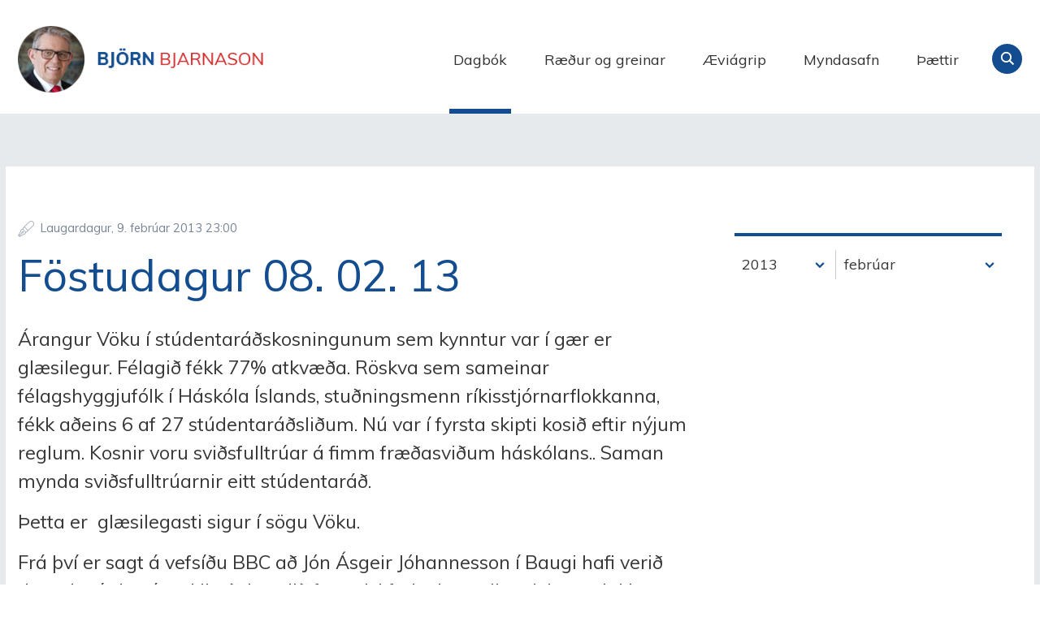

--- FILE ---
content_type: text/html;charset=UTF-8
request_url: https://www.bjorn.is/dagbok/nr/6626
body_size: 7644
content:

<!DOCTYPE html>
<!-- eplica-no-index -->
<!--[if lt IE 9]><html class="msie" xmlns="http://www.w3.org/1999/xhtml" lang="is"><![endif]--><!--[if gte IE 9]><!-->
<html xmlns="http://www.w3.org/1999/xhtml" lang="is"><!--<![endif]-->
<head>
  <meta charset="utf-8" />
  <meta name="generator" content="Eplica CMS - www.eplica.is" />
  <meta name="HandheldFriendly" content="true" />
  <meta name="viewport" content="width=device-width, initial-scale=1.0" />
  <meta name="format-detection" content="telephone=no">
  <title>Föstudagur 08. 02. 13 | Dagbók | Björn Bjarnason - bjorn.is</title>

  <meta property="og:site_name" content="Björn Bjarnason - bjorn.is" />
  
  <link rel="shortcut icon" href="/skin/v1/i/fav.png" />
  
  <link rel="canonical" href="https://www.bjorn.is/dagbok/nr/6626" />
  <script>if(self!=top){var ö=document.documentElement;ö.style.display='none !important';try{top.location.replace(location)}catch(e){setTimeout(function(){ö.innerHTML=''},500)}}</script>
  
  
  <meta name="X-UserstyleURL" content="https://eplica-cdn.is/userstyles/2/?hlogo=100&amp;siteid=foo.is" />
<!--[if (lt IE 9)&(!IEMobile) ]><link href="/skin/v1/main-oldie.css?v1.1" rel="stylesheet" /><![endif]--><!--[if gte IE 9]><!-->
  <link href="/skin/v1/main.css?v1.1" rel="stylesheet" /><!--<![endif]-->

  

<!--  ~~~~~~~~~~~~~~~~~~~~~~~~~~~~~
      Eplica web management system
      Eplica 3 : (4 @ f2affd8)
      Tags [release/4.8.1]
      Project Version (master@44d46af)
      License Eplica ISP hosted solution
      eplica2.hugsmidjan.is::tomcat-prod4
      ~~~~~~~~~~~~~~~~~~~~~~~~~~~~~
      Hugsmiðjan ehf.
      Tel. +354 550-0900
      info@eplica.is
      www.eplica.is
      ~~~~~~~~~~~~~~~~~~~~~~~~~~~~~  -->

  
  
 
<!-- begin og: tags -->
  <meta property="og:type" content="website" />
  <meta property="og:title" content="F&ouml;studagur 08. 02. 13" />
  <meta property="og:description" content="&Aacute;rangur V&ouml;ku &iacute; st&uacute;dentar&aacute;&eth;skosningunum sem kynntur var &iacute; g&aelig;r er gl&aelig;silegur. F&eacute;lagi&eth; f&eacute;kk 77% atkv&aelig;&eth;a. R&ouml;skva sem sameinar f&eacute;lagshyggjuf&oacute;lk &iacute; H&aacute;sk&oacute;la &Iacute;slands, stu&eth;ningsmenn r&iacute;kisstj&oacute;rnarflokkanna, f&eacute;kk a&eth;eins 6 af 27 st&uacute;dentar&aacute;&eth;sli&eth;um. N&uacute; var &iacute; fyrsta skipti kosi&eth; eftir n&yacute;jum reglum. Kosnir voru svi&eth;sfulltr&uacute;ar &aacute; fimm fr&aelig;&eth;asvi&eth;um h&aacute;sk&oacute;lans.. Saman mynda svi&eth;sfulltr&uacute;arnir eitt st&uacute;dentar&aacute;&eth;. &THORN;etta er &nbsp;gl&aelig;silegasti sigur &iacute; s&ouml;gu V&ouml;ku. Fr&aacute; &thorn;v&iacute; er sagt &aacute; vefs&iacute;&eth;u BBC a&eth; J&oacute;n &Aacute;sgeir J&oacute;hannesson &iacute; Baugi hafi veri&eth; d&aelig;mdur &iacute; eins &aacute;rs skilor&eth;sbundi&eth; fangelsi fyrir skattsvik auk &thorn;ess eigi hann a&eth; grei&eth;a 62 millj&oacute;nir kr&oacute;na &iacute; sekt. Vitna&eth; er &iacute; J&oacute;n &Aacute;sgeir sem segir a&eth; sektin s&eacute; &bdquo;peanuts&ldquo; mi&eth;a&eth; vi&eth; kostna&eth;inn vi&eth; stofna til m&aacute;lsins. BBC segir fr&aacute; fyrirt&aelig;kjum &aacute; Bretlandi &thorn;ar sem J&oacute;n &Aacute;sgeir hafi &aacute;tt hlut &aacute;&eth;ur en hin hnattr&aelig;na fj&aacute;rm&aacute;lakreppa h&oacute;fst. &THORN;ess er geti&eth; a&eth; Krist&iacute;n J&oacute;hannesd&oacute;ttir, systir J&oacute;ns &Aacute;sgeirs, og Tryggvi J&oacute;nsson, fyrrverandi samstarfsma&eth;ur &thorn;eirra, hafi einnig veri&eth; fundin sek. Baugur hafi l&yacute;st sig gjald&thorn;rota &aacute;ri&eth; 2009 og &thorn;&aacute; hafi hann skulda&eth; 1 milljar&eth; punda (200 milljar&eth;a ISK). Yfirl&yacute;singin sem J&oacute;n &Aacute;sgeir birti eftir a&eth; d&oacute;mur h&aelig;star&eacute;ttar f&eacute;ll fimmtudaginn 7. febr&uacute;ar er enn eitt d&aelig;mi&eth; um hroka hans &iacute; gar&eth; &thorn;eirra sem hann telur a&eth; geri &aacute; sinn hlut. Hann leggur &aacute; sig kr&oacute;k til a&eth; r&aacute;&eth;ast &aacute; mig eins og vandi hans er &thorn;egar &thorn;essi m&aacute;l hans eru &aacute; d&ouml;finni. J&oacute;n &Aacute;sgeir &aelig;tlar fara me&eth; m&aacute;l&iacute;&eth; fyrir mannr&eacute;ttindad&oacute;ms&oacute;linn &iacute; Strassborg. &Aacute; s&iacute;num t&iacute;ma k&aelig;r&eth;i hann ni&eth;urst&ouml;&eth;una &iacute; sakam&aacute;linu gegn s&eacute;r til Strassborgar. D&oacute;marar t&ouml;ldu m&aacute;li&eth; ekki eiga heima hj&aacute; d&oacute;mst&oacute;lnum. &THORN;&aacute; var k&aelig;ran me&eth;al annars reist &aacute; &thorn;v&iacute; a&eth; um p&oacute;lit&iacute;sk m&aacute;laferli v&aelig;ri a&eth; r&aelig;&eth;a og v&iacute;sa&eth; til or&eth;a sem &eacute;g haf&eth;i l&aacute;ti&eth; fara &thorn;v&iacute; til sta&eth;festingar. &nbsp;" />
  <meta name="twitter:title" content="F&ouml;studagur 08. 02. 13" />
  <meta name="twitter:description" content="&Aacute;rangur V&ouml;ku &iacute; st&uacute;dentar&aacute;&eth;skosningunum sem kynntur var &iacute; g&aelig;r er gl&aelig;silegur. F&eacute;lagi&eth; f&eacute;kk 77% atkv&aelig;&eth;a. R&ouml;skva sem sameinar f&eacute;lagshyggjuf&oacute;lk &iacute; H&aacute;sk&oacute;la &Iacute;slands, stu&eth;ningsmenn r&iacute;kisstj&oacute;rnarflokkanna, f&eacute;kk a&eth;eins 6 af 27 st&uacute;dentar&aacute;&eth;sli&eth;um. N&uacute; var &iacute; fyrsta skipti kosi&eth; eftir n&yacute;jum reglum. Kosnir voru svi&eth;sfulltr&uacute;ar &aacute; fimm fr&aelig;&eth;asvi&eth;um h&aacute;sk&oacute;lans.. Saman mynda svi&eth;sfulltr&uacute;arnir eitt st&uacute;dentar&aacute;&eth;. &THORN;etta er &nbsp;gl&aelig;silegasti sigur &iacute; s&ouml;gu V&ouml;ku. Fr&aacute; &thorn;v&iacute; er sagt &aacute; vefs&iacute;&eth;u BBC a&eth; J&oacute;n &Aacute;sgeir J&oacute;hannesson &iacute; Baugi hafi veri&eth; d&aelig;mdur &iacute; eins &aacute;rs skilor&eth;sbundi&eth; fangelsi fyrir skattsvik auk &thorn;ess eigi hann a&eth; grei&eth;a 62 millj&oacute;nir kr&oacute;na &iacute; sekt. Vitna&eth; er &iacute; J&oacute;n &Aacute;sgeir sem segir a&eth; sektin s&eacute; &bdquo;peanuts&ldquo; mi&eth;a&eth; vi&eth; kostna&eth;inn vi&eth; stofna til m&aacute;lsins. BBC segir fr&aacute; fyrirt&aelig;kjum &aacute; Bretlandi &thorn;ar sem J&oacute;n &Aacute;sgeir hafi &aacute;tt hlut &aacute;&eth;ur en hin hnattr&aelig;na fj&aacute;rm&aacute;lakreppa h&oacute;fst. &THORN;ess er geti&eth; a&eth; Krist&iacute;n J&oacute;hannesd&oacute;ttir, systir J&oacute;ns &Aacute;sgeirs, og Tryggvi J&oacute;nsson, fyrrverandi samstarfsma&eth;ur &thorn;eirra, hafi einnig veri&eth; fundin sek. Baugur hafi l&yacute;st sig gjald&thorn;rota &aacute;ri&eth; 2009 og &thorn;&aacute; hafi hann skulda&eth; 1 milljar&eth; punda (200 milljar&eth;a ISK). Yfirl&yacute;singin sem J&oacute;n &Aacute;sgeir birti eftir a&eth; d&oacute;mur h&aelig;star&eacute;ttar f&eacute;ll fimmtudaginn 7. febr&uacute;ar er enn eitt d&aelig;mi&eth; um hroka hans &iacute; gar&eth; &thorn;eirra sem hann telur a&eth; geri &aacute; sinn hlut. Hann leggur &aacute; sig kr&oacute;k til a&eth; r&aacute;&eth;ast &aacute; mig eins og vandi hans er &thorn;egar &thorn;essi m&aacute;l hans eru &aacute; d&ouml;finni. J&oacute;n &Aacute;sgeir &aelig;tlar fara me&eth; m&aacute;l&iacute;&eth; fyrir mannr&eacute;ttindad&oacute;ms&oacute;linn &iacute; Strassborg. &Aacute; s&iacute;num t&iacute;ma k&aelig;r&eth;i hann ni&eth;urst&ouml;&eth;una &iacute; sakam&aacute;linu gegn s&eacute;r til Strassborgar. D&oacute;marar t&ouml;ldu m&aacute;li&eth; ekki eiga heima hj&aacute; d&oacute;mst&oacute;lnum. &THORN;&aacute; var k&aelig;ran me&eth;al annars reist &aacute; &thorn;v&iacute; a&eth; um p&oacute;lit&iacute;sk m&aacute;laferli v&aelig;ri a&eth; r&aelig;&eth;a og v&iacute;sa&eth; til or&eth;a sem &eacute;g haf&eth;i l&aacute;ti&eth; fara &thorn;v&iacute; til sta&eth;festingar. &nbsp;" />
<meta name="twitter:card" content="summary_large_image" />
  <meta property="og:image" content="http://bjorn.is/media/skjalasafn/myndaalbum/stor/bjornavigrip.jpg" />
  <meta name="twitter:image" content="http://bjorn.is/media/skjalasafn/myndaalbum/stor/bjornavigrip.jpg" />
<!-- end og: tags -->


  <!--[if lt IE 9]><script id="shiv" src="//html5shiv.googlecode.com/svn/trunk/html5.js"></script><![endif]-->  <script>(function(f,u,c,i,t){ u[c]+=' _ '+f;setTimeout(function(r,e,m,v){r=f.split(i);e=0;v=u[c]+i;while(m=r[e++]){v=v.replace(i+m+i,i)}(u[c]+i)!==v&&(u[c]=v)},8000);t=document.createElement('input');if('placeholder' in t){u[c]+=' supports-placeholders';}})('beforejsinit',document.getElementsByTagName('html')[0],'className',' ');</script>
  <script src='https://eplica-cdn.is/req/jqreq.js'></script>
  <script src='/skin/v1/SITE.js'></script>

  
</head>
<!-- /eplica-no-index -->
<body class=" twocol">

<div class="pghead" id="pghead">
<div class="wrap">

  
<!-- eplica-no-index -->
<div class="brand" role="banner"><a href="/" title="Björn Bjarnason - bjorn.is - forsíða"
    >Björn Bjarnason - bjorn.is</a></div>
<div class="skiplink"><p><a href='#pgnav' title='Valmynd'>Valmynd</a></p><hr /></div>
<!-- /eplica-no-index -->



  
</div>
</div>


<div class="pgwrap">
  

  <div class="pginner">
    
<div role="main" class="pgmain">
<div class="wrap">
    
        








<!-- eplica-search-index-fields
     SearchType=Article
     title=Föstudagur 08. 02. 13
     articlepublisheddate=1360450800000
     articlechangeddate=1360454400000
     ArticleType=Grein
     eplica-search-index-fields -->



<!-- eplica-contentid 1-6626-MainContent -->
<div class="article box dagbok noshare shareme" data-aid="6626">
  
  <div class="boxbody">
    



    


    


    

    
<!-- eplica-no-index -->
     <p class="meta">
      
      
        <span class='date'>9.2.2013</span>
        <span class='time'>23:00</span>
      
      
      
     </p>
<!-- /eplica-no-index -->
    

  
    <h1>Föstudagur 08. 02. 13</h1>
    
  

  

  
      <div class='summary'><p>Árangur Vöku í stúdentaráðskosningunum sem kynntur var í gær er glæsilegur. Félagið fékk 77% atkvæða. Röskva sem sameinar félagshyggjufólk í Háskóla Íslands, stuðningsmenn ríkisstjórnarflokkanna, fékk aðeins 6 af 27 stúdentaráðsliðum. Nú var í fyrsta skipti kosið eftir nýjum reglum. Kosnir voru sviðsfulltrúar á fimm fræðasviðum háskólans.. Saman mynda sviðsfulltrúarnir eitt stúdentaráð.</p>

<p>Þetta er &#160;glæsilegasti sigur í sögu Vöku.</p>

<p>Frá því er sagt á vefsíðu BBC að Jón Ásgeir Jóhannesson í Baugi hafi verið dæmdur í eins árs skilorðsbundið fangelsi fyrir skattsvik auk þess eigi hann að greiða 62 milljónir króna í sekt. Vitnað er í Jón Ásgeir sem segir að sektin sé „peanuts“ miðað við kostnaðinn við stofna til málsins. BBC segir frá fyrirtækjum á Bretlandi þar sem Jón Ásgeir hafi átt hlut áður en hin hnattræna fjármálakreppa hófst.</p>

<p>Þess er getið að Kristín Jóhannesdóttir, systir Jóns Ásgeirs, og Tryggvi Jónsson, fyrrverandi samstarfsmaður þeirra, hafi einnig verið fundin sek. Baugur hafi lýst sig gjaldþrota árið 2009 og þá hafi hann skuldað 1 milljarð punda (200 milljarða ISK).</p>

<p>Yfirlýsingin sem Jón Ásgeir birti eftir að dómur hæstaréttar féll fimmtudaginn 7. febrúar er enn eitt dæmið um hroka hans í garð þeirra sem hann telur að geri á sinn hlut. Hann leggur á sig krók til að ráðast á mig eins og vandi hans er þegar þessi mál hans eru á döfinni.</p>

<p>Jón Ásgeir ætlar fara með málíð fyrir mannréttindadómsólinn í Strassborg. Á sínum tíma kærði hann niðurstöðuna í sakamálinu gegn sér til Strassborgar. Dómarar töldu málið ekki eiga heima hjá dómstólnum. Þá var kæran meðal annars reist á því að um pólitísk málaferli væri að ræða og vísað til orða sem ég hafði látið fara því til staðfestingar.</p>

<p>&#160;</p></div>

    


    
    


    





















  </div>
</div>

<hr class="stream" />


        
    
    </div>
</div>

    
<div class="pgextra2" id="pgnav">

    
        <!-- eplica-no-index -->
              <div class="mnav"
                 role="navigation"
                 aria-labelledby="menu27360472"
              >
                <h2 class="boxhead" id="menu27360472">Forsíða</h2>
                <div class="boxbody">
                    <ul class="level1"
                      ><li class="cat1 current"><a href="/dagbok/" class="cat1">Dagbók</a
                    ></li
                      ><li class="cat2"><a href="/greinar/" class="cat2">Ræður og greinar</a
                    ></li
                      ><li class="cat3"><a href="/aeviagrip/" class="cat3">Æviágrip</a
                    ></li
                      ><li class="cat4"><a href="/myndasafn/" class="cat4">Myndasafn</a
                    ></li
                      ><li class="videos"><a href="/thaettir/" class="cat6">Þættir</a
                    ></li
                      ><li class="nonav"><a href="/pistlar/" class="cat7">Pistlar</a
                    ></li
                      ><li class="nonav last"><a href="/um-vefinn/" class="cat8">Um vefinn</a
                    ></li
                 ></ul>
             
                </div>
              </div>
              <hr class="stream" />
        
      <!-- /eplica-no-index -->
  


        
    
        



 <!-- eplica-no-index -->
<div class="yearindex box">
  <H2 class="boxhead">Dagbók</H2>
  <div class="boxbody">
  <ul>
    <li>
    <h3><a  href="/dagbok/2026">2026</a></h3><p>
<a  href="/dagbok/2026/01" title="janúar 2026">janúar</a></p><li><h3><a  href="/dagbok/2025">2025</a></h3><p><a  href="/dagbok/2025/01" title="janúar 2025">janúar</a><span>,</span> <a  href="/dagbok/2025/02" title="febrúar 2025">febrúar</a><span>,</span> <a  href="/dagbok/2025/03" title="mars 2025">mars</a><span>,</span> <a  href="/dagbok/2025/04" title="apríl 2025">apríl</a><span>,</span> <a  href="/dagbok/2025/05" title="maí 2025">maí</a><span>,</span> <a  href="/dagbok/2025/06" title="júní 2025">júní</a><span>,</span> <a  href="/dagbok/2025/07" title="júlí 2025">júlí</a><span>,</span> <a  href="/dagbok/2025/08" title="ágúst 2025">ágúst</a><span>,</span> <a  href="/dagbok/2025/09" title="september 2025">september</a><span>,</span> <a  href="/dagbok/2025/10" title="október 2025">október</a><span>,</span> <a  href="/dagbok/2025/11" title="nóvember 2025">nóvember</a><span>,</span> <a  href="/dagbok/2025/12" title="desember 2025">desember</a></p><li><h3><a  href="/dagbok/2024">2024</a></h3><p><a  href="/dagbok/2024/01" title="janúar 2024">janúar</a><span>,</span> <a  href="/dagbok/2024/02" title="febrúar 2024">febrúar</a><span>,</span> <a  href="/dagbok/2024/03" title="mars 2024">mars</a><span>,</span> <a  href="/dagbok/2024/04" title="apríl 2024">apríl</a><span>,</span> <a  href="/dagbok/2024/05" title="maí 2024">maí</a><span>,</span> <a  href="/dagbok/2024/06" title="júní 2024">júní</a><span>,</span> <a  href="/dagbok/2024/07" title="júlí 2024">júlí</a><span>,</span> <a  href="/dagbok/2024/08" title="ágúst 2024">ágúst</a><span>,</span> <a  href="/dagbok/2024/09" title="september 2024">september</a><span>,</span> <a  href="/dagbok/2024/10" title="október 2024">október</a><span>,</span> <a  href="/dagbok/2024/11" title="nóvember 2024">nóvember</a><span>,</span> <a  href="/dagbok/2024/12" title="desember 2024">desember</a></p><li><h3><a  href="/dagbok/2023">2023</a></h3><p><a  href="/dagbok/2023/01" title="janúar 2023">janúar</a><span>,</span> <a  href="/dagbok/2023/02" title="febrúar 2023">febrúar</a><span>,</span> <a  href="/dagbok/2023/03" title="mars 2023">mars</a><span>,</span> <a  href="/dagbok/2023/04" title="apríl 2023">apríl</a><span>,</span> <a  href="/dagbok/2023/05" title="maí 2023">maí</a><span>,</span> <a  href="/dagbok/2023/06" title="júní 2023">júní</a><span>,</span> <a  href="/dagbok/2023/07" title="júlí 2023">júlí</a><span>,</span> <a  href="/dagbok/2023/08" title="ágúst 2023">ágúst</a><span>,</span> <a  href="/dagbok/2023/09" title="september 2023">september</a><span>,</span> <a  href="/dagbok/2023/10" title="október 2023">október</a><span>,</span> <a  href="/dagbok/2023/11" title="nóvember 2023">nóvember</a><span>,</span> <a  href="/dagbok/2023/12" title="desember 2023">desember</a></p><li><h3><a  href="/dagbok/2022">2022</a></h3><p><a  href="/dagbok/2022/01" title="janúar 2022">janúar</a><span>,</span> <a  href="/dagbok/2022/02" title="febrúar 2022">febrúar</a><span>,</span> <a  href="/dagbok/2022/03" title="mars 2022">mars</a><span>,</span> <a  href="/dagbok/2022/04" title="apríl 2022">apríl</a><span>,</span> <a  href="/dagbok/2022/05" title="maí 2022">maí</a><span>,</span> <a  href="/dagbok/2022/06" title="júní 2022">júní</a><span>,</span> <a  href="/dagbok/2022/07" title="júlí 2022">júlí</a><span>,</span> <a  href="/dagbok/2022/08" title="ágúst 2022">ágúst</a><span>,</span> <a  href="/dagbok/2022/09" title="september 2022">september</a><span>,</span> <a  href="/dagbok/2022/10" title="október 2022">október</a><span>,</span> <a  href="/dagbok/2022/11" title="nóvember 2022">nóvember</a><span>,</span> <a  href="/dagbok/2022/12" title="desember 2022">desember</a></p><li><h3><a  href="/dagbok/2021">2021</a></h3><p><a  href="/dagbok/2021/01" title="janúar 2021">janúar</a><span>,</span> <a  href="/dagbok/2021/02" title="febrúar 2021">febrúar</a><span>,</span> <a  href="/dagbok/2021/03" title="mars 2021">mars</a><span>,</span> <a  href="/dagbok/2021/04" title="apríl 2021">apríl</a><span>,</span> <a  href="/dagbok/2021/05" title="maí 2021">maí</a><span>,</span> <a  href="/dagbok/2021/06" title="júní 2021">júní</a><span>,</span> <a  href="/dagbok/2021/07" title="júlí 2021">júlí</a><span>,</span> <a  href="/dagbok/2021/08" title="ágúst 2021">ágúst</a><span>,</span> <a  href="/dagbok/2021/09" title="september 2021">september</a><span>,</span> <a  href="/dagbok/2021/10" title="október 2021">október</a><span>,</span> <a  href="/dagbok/2021/11" title="nóvember 2021">nóvember</a><span>,</span> <a  href="/dagbok/2021/12" title="desember 2021">desember</a></p><li><h3><a  href="/dagbok/2020">2020</a></h3><p><a  href="/dagbok/2020/01" title="janúar 2020">janúar</a><span>,</span> <a  href="/dagbok/2020/02" title="febrúar 2020">febrúar</a><span>,</span> <a  href="/dagbok/2020/03" title="mars 2020">mars</a><span>,</span> <a  href="/dagbok/2020/04" title="apríl 2020">apríl</a><span>,</span> <a  href="/dagbok/2020/05" title="maí 2020">maí</a><span>,</span> <a  href="/dagbok/2020/06" title="júní 2020">júní</a><span>,</span> <a  href="/dagbok/2020/07" title="júlí 2020">júlí</a><span>,</span> <a  href="/dagbok/2020/08" title="ágúst 2020">ágúst</a><span>,</span> <a  href="/dagbok/2020/09" title="september 2020">september</a><span>,</span> <a  href="/dagbok/2020/10" title="október 2020">október</a><span>,</span> <a  href="/dagbok/2020/11" title="nóvember 2020">nóvember</a><span>,</span> <a  href="/dagbok/2020/12" title="desember 2020">desember</a></p><li><h3><a  href="/dagbok/2019">2019</a></h3><p><a  href="/dagbok/2019/01" title="janúar 2019">janúar</a><span>,</span> <a  href="/dagbok/2019/02" title="febrúar 2019">febrúar</a><span>,</span> <a  href="/dagbok/2019/03" title="mars 2019">mars</a><span>,</span> <a  href="/dagbok/2019/04" title="apríl 2019">apríl</a><span>,</span> <a  href="/dagbok/2019/05" title="maí 2019">maí</a><span>,</span> <a  href="/dagbok/2019/06" title="júní 2019">júní</a><span>,</span> <a  href="/dagbok/2019/07" title="júlí 2019">júlí</a><span>,</span> <a  href="/dagbok/2019/08" title="ágúst 2019">ágúst</a><span>,</span> <a  href="/dagbok/2019/09" title="september 2019">september</a><span>,</span> <a  href="/dagbok/2019/10" title="október 2019">október</a><span>,</span> <a  href="/dagbok/2019/11" title="nóvember 2019">nóvember</a><span>,</span> <a  href="/dagbok/2019/12" title="desember 2019">desember</a></p><li><h3><a  href="/dagbok/2018">2018</a></h3><p><a  href="/dagbok/2018/01" title="janúar 2018">janúar</a><span>,</span> <a  href="/dagbok/2018/02" title="febrúar 2018">febrúar</a><span>,</span> <a  href="/dagbok/2018/03" title="mars 2018">mars</a><span>,</span> <a  href="/dagbok/2018/04" title="apríl 2018">apríl</a><span>,</span> <a  href="/dagbok/2018/05" title="maí 2018">maí</a><span>,</span> <a  href="/dagbok/2018/06" title="júní 2018">júní</a><span>,</span> <a  href="/dagbok/2018/07" title="júlí 2018">júlí</a><span>,</span> <a  href="/dagbok/2018/08" title="ágúst 2018">ágúst</a><span>,</span> <a  href="/dagbok/2018/09" title="september 2018">september</a><span>,</span> <a  href="/dagbok/2018/10" title="október 2018">október</a><span>,</span> <a  href="/dagbok/2018/11" title="nóvember 2018">nóvember</a><span>,</span> <a  href="/dagbok/2018/12" title="desember 2018">desember</a></p><li><h3><a  href="/dagbok/2017">2017</a></h3><p><a  href="/dagbok/2017/01" title="janúar 2017">janúar</a><span>,</span> <a  href="/dagbok/2017/02" title="febrúar 2017">febrúar</a><span>,</span> <a  href="/dagbok/2017/03" title="mars 2017">mars</a><span>,</span> <a  href="/dagbok/2017/04" title="apríl 2017">apríl</a><span>,</span> <a  href="/dagbok/2017/05" title="maí 2017">maí</a><span>,</span> <a  href="/dagbok/2017/06" title="júní 2017">júní</a><span>,</span> <a  href="/dagbok/2017/07" title="júlí 2017">júlí</a><span>,</span> <a  href="/dagbok/2017/08" title="ágúst 2017">ágúst</a><span>,</span> <a  href="/dagbok/2017/09" title="september 2017">september</a><span>,</span> <a  href="/dagbok/2017/10" title="október 2017">október</a><span>,</span> <a  href="/dagbok/2017/11" title="nóvember 2017">nóvember</a><span>,</span> <a  href="/dagbok/2017/12" title="desember 2017">desember</a></p><li><h3><a  href="/dagbok/2016">2016</a></h3><p><a  href="/dagbok/2016/01" title="janúar 2016">janúar</a><span>,</span> <a  href="/dagbok/2016/02" title="febrúar 2016">febrúar</a><span>,</span> <a  href="/dagbok/2016/03" title="mars 2016">mars</a><span>,</span> <a  href="/dagbok/2016/04" title="apríl 2016">apríl</a><span>,</span> <a  href="/dagbok/2016/05" title="maí 2016">maí</a><span>,</span> <a  href="/dagbok/2016/06" title="júní 2016">júní</a><span>,</span> <a  href="/dagbok/2016/07" title="júlí 2016">júlí</a><span>,</span> <a  href="/dagbok/2016/08" title="ágúst 2016">ágúst</a><span>,</span> <a  href="/dagbok/2016/09" title="september 2016">september</a><span>,</span> <a  href="/dagbok/2016/10" title="október 2016">október</a><span>,</span> <a  href="/dagbok/2016/11" title="nóvember 2016">nóvember</a><span>,</span> <a  href="/dagbok/2016/12" title="desember 2016">desember</a></p><li><h3><a  href="/dagbok/2015">2015</a></h3><p><a  href="/dagbok/2015/01" title="janúar 2015">janúar</a><span>,</span> <a  href="/dagbok/2015/02" title="febrúar 2015">febrúar</a><span>,</span> <a  href="/dagbok/2015/03" title="mars 2015">mars</a><span>,</span> <a  href="/dagbok/2015/04" title="apríl 2015">apríl</a><span>,</span> <a  href="/dagbok/2015/05" title="maí 2015">maí</a><span>,</span> <a  href="/dagbok/2015/06" title="júní 2015">júní</a><span>,</span> <a  href="/dagbok/2015/07" title="júlí 2015">júlí</a><span>,</span> <a  href="/dagbok/2015/08" title="ágúst 2015">ágúst</a><span>,</span> <a  href="/dagbok/2015/09" title="september 2015">september</a><span>,</span> <a  href="/dagbok/2015/10" title="október 2015">október</a><span>,</span> <a  href="/dagbok/2015/11" title="nóvember 2015">nóvember</a><span>,</span> <a  href="/dagbok/2015/12" title="desember 2015">desember</a></p><li><h3><a  href="/dagbok/2014">2014</a></h3><p><a  href="/dagbok/2014/01" title="janúar 2014">janúar</a><span>,</span> <a  href="/dagbok/2014/02" title="febrúar 2014">febrúar</a><span>,</span> <a  href="/dagbok/2014/03" title="mars 2014">mars</a><span>,</span> <a  href="/dagbok/2014/04" title="apríl 2014">apríl</a><span>,</span> <a  href="/dagbok/2014/05" title="maí 2014">maí</a><span>,</span> <a  href="/dagbok/2014/06" title="júní 2014">júní</a><span>,</span> <a  href="/dagbok/2014/07" title="júlí 2014">júlí</a><span>,</span> <a  href="/dagbok/2014/08" title="ágúst 2014">ágúst</a><span>,</span> <a  href="/dagbok/2014/09" title="september 2014">september</a><span>,</span> <a  href="/dagbok/2014/10" title="október 2014">október</a><span>,</span> <a  href="/dagbok/2014/11" title="nóvember 2014">nóvember</a><span>,</span> <a  href="/dagbok/2014/12" title="desember 2014">desember</a></p><li><h3><a class="current" href="/dagbok/2013">2013</a></h3><p><a  href="/dagbok/2013/01" title="janúar 2013">janúar</a><span>,</span> <a class="current" href="/dagbok/2013/02" title="febrúar 2013">febrúar</a><span>,</span> <a  href="/dagbok/2013/03" title="mars 2013">mars</a><span>,</span> <a  href="/dagbok/2013/04" title="apríl 2013">apríl</a><span>,</span> <a  href="/dagbok/2013/05" title="maí 2013">maí</a><span>,</span> <a  href="/dagbok/2013/06" title="júní 2013">júní</a><span>,</span> <a  href="/dagbok/2013/07" title="júlí 2013">júlí</a><span>,</span> <a  href="/dagbok/2013/08" title="ágúst 2013">ágúst</a><span>,</span> <a  href="/dagbok/2013/09" title="september 2013">september</a><span>,</span> <a  href="/dagbok/2013/10" title="október 2013">október</a><span>,</span> <a  href="/dagbok/2013/11" title="nóvember 2013">nóvember</a><span>,</span> <a  href="/dagbok/2013/12" title="desember 2013">desember</a></p><li><h3><a  href="/dagbok/2012">2012</a></h3><p><a  href="/dagbok/2012/01" title="janúar 2012">janúar</a><span>,</span> <a  href="/dagbok/2012/02" title="febrúar 2012">febrúar</a><span>,</span> <a  href="/dagbok/2012/03" title="mars 2012">mars</a><span>,</span> <a  href="/dagbok/2012/04" title="apríl 2012">apríl</a><span>,</span> <a  href="/dagbok/2012/05" title="maí 2012">maí</a><span>,</span> <a  href="/dagbok/2012/06" title="júní 2012">júní</a><span>,</span> <a  href="/dagbok/2012/07" title="júlí 2012">júlí</a><span>,</span> <a  href="/dagbok/2012/08" title="ágúst 2012">ágúst</a><span>,</span> <a  href="/dagbok/2012/09" title="september 2012">september</a><span>,</span> <a  href="/dagbok/2012/10" title="október 2012">október</a><span>,</span> <a  href="/dagbok/2012/11" title="nóvember 2012">nóvember</a><span>,</span> <a  href="/dagbok/2012/12" title="desember 2012">desember</a></p><li><h3><a  href="/dagbok/2011">2011</a></h3><p><a  href="/dagbok/2011/01" title="janúar 2011">janúar</a><span>,</span> <a  href="/dagbok/2011/02" title="febrúar 2011">febrúar</a><span>,</span> <a  href="/dagbok/2011/03" title="mars 2011">mars</a><span>,</span> <a  href="/dagbok/2011/04" title="apríl 2011">apríl</a><span>,</span> <a  href="/dagbok/2011/05" title="maí 2011">maí</a><span>,</span> <a  href="/dagbok/2011/06" title="júní 2011">júní</a><span>,</span> <a  href="/dagbok/2011/07" title="júlí 2011">júlí</a><span>,</span> <a  href="/dagbok/2011/08" title="ágúst 2011">ágúst</a><span>,</span> <a  href="/dagbok/2011/09" title="september 2011">september</a><span>,</span> <a  href="/dagbok/2011/10" title="október 2011">október</a><span>,</span> <a  href="/dagbok/2011/11" title="nóvember 2011">nóvember</a><span>,</span> <a  href="/dagbok/2011/12" title="desember 2011">desember</a></p><li><h3><a  href="/dagbok/2010">2010</a></h3><p><a  href="/dagbok/2010/01" title="janúar 2010">janúar</a><span>,</span> <a  href="/dagbok/2010/02" title="febrúar 2010">febrúar</a><span>,</span> <a  href="/dagbok/2010/03" title="mars 2010">mars</a><span>,</span> <a  href="/dagbok/2010/04" title="apríl 2010">apríl</a><span>,</span> <a  href="/dagbok/2010/05" title="maí 2010">maí</a><span>,</span> <a  href="/dagbok/2010/06" title="júní 2010">júní</a><span>,</span> <a  href="/dagbok/2010/07" title="júlí 2010">júlí</a><span>,</span> <a  href="/dagbok/2010/08" title="ágúst 2010">ágúst</a><span>,</span> <a  href="/dagbok/2010/09" title="september 2010">september</a><span>,</span> <a  href="/dagbok/2010/10" title="október 2010">október</a><span>,</span> <a  href="/dagbok/2010/11" title="nóvember 2010">nóvember</a><span>,</span> <a  href="/dagbok/2010/12" title="desember 2010">desember</a></p><li><h3><a  href="/dagbok/2009">2009</a></h3><p><a  href="/dagbok/2009/01" title="janúar 2009">janúar</a><span>,</span> <a  href="/dagbok/2009/02" title="febrúar 2009">febrúar</a><span>,</span> <a  href="/dagbok/2009/03" title="mars 2009">mars</a><span>,</span> <a  href="/dagbok/2009/04" title="apríl 2009">apríl</a><span>,</span> <a  href="/dagbok/2009/05" title="maí 2009">maí</a><span>,</span> <a  href="/dagbok/2009/06" title="júní 2009">júní</a><span>,</span> <a  href="/dagbok/2009/07" title="júlí 2009">júlí</a><span>,</span> <a  href="/dagbok/2009/08" title="ágúst 2009">ágúst</a><span>,</span> <a  href="/dagbok/2009/09" title="september 2009">september</a><span>,</span> <a  href="/dagbok/2009/10" title="október 2009">október</a><span>,</span> <a  href="/dagbok/2009/11" title="nóvember 2009">nóvember</a><span>,</span> <a  href="/dagbok/2009/12" title="desember 2009">desember</a></p><li><h3><a  href="/dagbok/2008">2008</a></h3><p><a  href="/dagbok/2008/01" title="janúar 2008">janúar</a><span>,</span> <a  href="/dagbok/2008/02" title="febrúar 2008">febrúar</a><span>,</span> <a  href="/dagbok/2008/03" title="mars 2008">mars</a><span>,</span> <a  href="/dagbok/2008/04" title="apríl 2008">apríl</a><span>,</span> <a  href="/dagbok/2008/05" title="maí 2008">maí</a><span>,</span> <a  href="/dagbok/2008/06" title="júní 2008">júní</a><span>,</span> <a  href="/dagbok/2008/07" title="júlí 2008">júlí</a><span>,</span> <a  href="/dagbok/2008/08" title="ágúst 2008">ágúst</a><span>,</span> <a  href="/dagbok/2008/09" title="september 2008">september</a><span>,</span> <a  href="/dagbok/2008/10" title="október 2008">október</a><span>,</span> <a  href="/dagbok/2008/11" title="nóvember 2008">nóvember</a><span>,</span> <a  href="/dagbok/2008/12" title="desember 2008">desember</a></p><li><h3><a  href="/dagbok/2007">2007</a></h3><p><a  href="/dagbok/2007/01" title="janúar 2007">janúar</a><span>,</span> <a  href="/dagbok/2007/02" title="febrúar 2007">febrúar</a><span>,</span> <a  href="/dagbok/2007/03" title="mars 2007">mars</a><span>,</span> <a  href="/dagbok/2007/04" title="apríl 2007">apríl</a><span>,</span> <a  href="/dagbok/2007/05" title="maí 2007">maí</a><span>,</span> <a  href="/dagbok/2007/06" title="júní 2007">júní</a><span>,</span> <a  href="/dagbok/2007/07" title="júlí 2007">júlí</a><span>,</span> <a  href="/dagbok/2007/08" title="ágúst 2007">ágúst</a><span>,</span> <a  href="/dagbok/2007/09" title="september 2007">september</a><span>,</span> <a  href="/dagbok/2007/10" title="október 2007">október</a><span>,</span> <a  href="/dagbok/2007/11" title="nóvember 2007">nóvember</a><span>,</span> <a  href="/dagbok/2007/12" title="desember 2007">desember</a></p><li><h3><a  href="/dagbok/2006">2006</a></h3><p><a  href="/dagbok/2006/01" title="janúar 2006">janúar</a><span>,</span> <a  href="/dagbok/2006/02" title="febrúar 2006">febrúar</a><span>,</span> <a  href="/dagbok/2006/03" title="mars 2006">mars</a><span>,</span> <a  href="/dagbok/2006/04" title="apríl 2006">apríl</a><span>,</span> <a  href="/dagbok/2006/05" title="maí 2006">maí</a><span>,</span> <a  href="/dagbok/2006/06" title="júní 2006">júní</a><span>,</span> <a  href="/dagbok/2006/07" title="júlí 2006">júlí</a><span>,</span> <a  href="/dagbok/2006/08" title="ágúst 2006">ágúst</a><span>,</span> <a  href="/dagbok/2006/09" title="september 2006">september</a><span>,</span> <a  href="/dagbok/2006/10" title="október 2006">október</a><span>,</span> <a  href="/dagbok/2006/11" title="nóvember 2006">nóvember</a><span>,</span> <a  href="/dagbok/2006/12" title="desember 2006">desember</a></p><li><h3><a  href="/dagbok/2005">2005</a></h3><p><a  href="/dagbok/2005/01" title="janúar 2005">janúar</a><span>,</span> <a  href="/dagbok/2005/02" title="febrúar 2005">febrúar</a><span>,</span> <a  href="/dagbok/2005/03" title="mars 2005">mars</a><span>,</span> <a  href="/dagbok/2005/04" title="apríl 2005">apríl</a><span>,</span> <a  href="/dagbok/2005/05" title="maí 2005">maí</a><span>,</span> <a  href="/dagbok/2005/06" title="júní 2005">júní</a><span>,</span> <a  href="/dagbok/2005/07" title="júlí 2005">júlí</a><span>,</span> <a  href="/dagbok/2005/08" title="ágúst 2005">ágúst</a><span>,</span> <a  href="/dagbok/2005/09" title="september 2005">september</a><span>,</span> <a  href="/dagbok/2005/10" title="október 2005">október</a><span>,</span> <a  href="/dagbok/2005/11" title="nóvember 2005">nóvember</a><span>,</span> <a  href="/dagbok/2005/12" title="desember 2005">desember</a></p><li><h3><a  href="/dagbok/2004">2004</a></h3><p><a  href="/dagbok/2004/01" title="janúar 2004">janúar</a><span>,</span> <a  href="/dagbok/2004/02" title="febrúar 2004">febrúar</a><span>,</span> <a  href="/dagbok/2004/03" title="mars 2004">mars</a><span>,</span> <a  href="/dagbok/2004/04" title="apríl 2004">apríl</a><span>,</span> <a  href="/dagbok/2004/05" title="maí 2004">maí</a><span>,</span> <a  href="/dagbok/2004/06" title="júní 2004">júní</a><span>,</span> <a  href="/dagbok/2004/07" title="júlí 2004">júlí</a><span>,</span> <a  href="/dagbok/2004/08" title="ágúst 2004">ágúst</a><span>,</span> <a  href="/dagbok/2004/09" title="september 2004">september</a><span>,</span> <a  href="/dagbok/2004/10" title="október 2004">október</a><span>,</span> <a  href="/dagbok/2004/11" title="nóvember 2004">nóvember</a><span>,</span> <a  href="/dagbok/2004/12" title="desember 2004">desember</a></p><li><h3><a  href="/dagbok/2003">2003</a></h3><p><a  href="/dagbok/2003/01" title="janúar 2003">janúar</a><span>,</span> <a  href="/dagbok/2003/02" title="febrúar 2003">febrúar</a><span>,</span> <a  href="/dagbok/2003/03" title="mars 2003">mars</a><span>,</span> <a  href="/dagbok/2003/04" title="apríl 2003">apríl</a><span>,</span> <a  href="/dagbok/2003/05" title="maí 2003">maí</a><span>,</span> <a  href="/dagbok/2003/06" title="júní 2003">júní</a><span>,</span> <a  href="/dagbok/2003/07" title="júlí 2003">júlí</a><span>,</span> <a  href="/dagbok/2003/08" title="ágúst 2003">ágúst</a><span>,</span> <a  href="/dagbok/2003/09" title="september 2003">september</a><span>,</span> <a  href="/dagbok/2003/10" title="október 2003">október</a><span>,</span> <a  href="/dagbok/2003/11" title="nóvember 2003">nóvember</a><span>,</span> <a  href="/dagbok/2003/12" title="desember 2003">desember</a></p><li><h3><a  href="/dagbok/2002">2002</a></h3><p><a  href="/dagbok/2002/01" title="janúar 2002">janúar</a><span>,</span> <a  href="/dagbok/2002/02" title="febrúar 2002">febrúar</a><span>,</span> <a  href="/dagbok/2002/03" title="mars 2002">mars</a><span>,</span> <a  href="/dagbok/2002/04" title="apríl 2002">apríl</a><span>,</span> <a  href="/dagbok/2002/05" title="maí 2002">maí</a><span>,</span> <a  href="/dagbok/2002/06" title="júní 2002">júní</a><span>,</span> <a  href="/dagbok/2002/07" title="júlí 2002">júlí</a><span>,</span> <a  href="/dagbok/2002/08" title="ágúst 2002">ágúst</a><span>,</span> <a  href="/dagbok/2002/09" title="september 2002">september</a><span>,</span> <a  href="/dagbok/2002/10" title="október 2002">október</a><span>,</span> <a  href="/dagbok/2002/11" title="nóvember 2002">nóvember</a><span>,</span> <a  href="/dagbok/2002/12" title="desember 2002">desember</a></p><li><h3><a  href="/dagbok/2001">2001</a></h3><p><a  href="/dagbok/2001/01" title="janúar 2001">janúar</a><span>,</span> <a  href="/dagbok/2001/02" title="febrúar 2001">febrúar</a><span>,</span> <a  href="/dagbok/2001/03" title="mars 2001">mars</a><span>,</span> <a  href="/dagbok/2001/04" title="apríl 2001">apríl</a><span>,</span> <a  href="/dagbok/2001/05" title="maí 2001">maí</a><span>,</span> <a  href="/dagbok/2001/06" title="júní 2001">júní</a><span>,</span> <a  href="/dagbok/2001/07" title="júlí 2001">júlí</a><span>,</span> <a  href="/dagbok/2001/08" title="ágúst 2001">ágúst</a><span>,</span> <a  href="/dagbok/2001/09" title="september 2001">september</a><span>,</span> <a  href="/dagbok/2001/10" title="október 2001">október</a><span>,</span> <a  href="/dagbok/2001/11" title="nóvember 2001">nóvember</a><span>,</span> <a  href="/dagbok/2001/12" title="desember 2001">desember</a></p><li><h3><a  href="/dagbok/2000">2000</a></h3><p><a  href="/dagbok/2000/01" title="janúar 2000">janúar</a><span>,</span> <a  href="/dagbok/2000/02" title="febrúar 2000">febrúar</a><span>,</span> <a  href="/dagbok/2000/03" title="mars 2000">mars</a><span>,</span> <a  href="/dagbok/2000/04" title="apríl 2000">apríl</a><span>,</span> <a  href="/dagbok/2000/05" title="maí 2000">maí</a><span>,</span> <a  href="/dagbok/2000/06" title="júní 2000">júní</a><span>,</span> <a  href="/dagbok/2000/07" title="júlí 2000">júlí</a><span>,</span> <a  href="/dagbok/2000/08" title="ágúst 2000">ágúst</a><span>,</span> <a  href="/dagbok/2000/09" title="september 2000">september</a><span>,</span> <a  href="/dagbok/2000/10" title="október 2000">október</a><span>,</span> <a  href="/dagbok/2000/11" title="nóvember 2000">nóvember</a><span>,</span> <a  href="/dagbok/2000/12" title="desember 2000">desember</a></p><li><h3><a  href="/dagbok/1999">1999</a></h3><p><a  href="/dagbok/1999/01" title="janúar 1999">janúar</a><span>,</span> <a  href="/dagbok/1999/02" title="febrúar 1999">febrúar</a><span>,</span> <a  href="/dagbok/1999/03" title="mars 1999">mars</a><span>,</span> <a  href="/dagbok/1999/04" title="apríl 1999">apríl</a><span>,</span> <a  href="/dagbok/1999/05" title="maí 1999">maí</a><span>,</span> <a  href="/dagbok/1999/06" title="júní 1999">júní</a><span>,</span> <a  href="/dagbok/1999/07" title="júlí 1999">júlí</a><span>,</span> <a  href="/dagbok/1999/08" title="ágúst 1999">ágúst</a><span>,</span> <a  href="/dagbok/1999/09" title="september 1999">september</a><span>,</span> <a  href="/dagbok/1999/10" title="október 1999">október</a><span>,</span> <a  href="/dagbok/1999/11" title="nóvember 1999">nóvember</a><span>,</span> <a  href="/dagbok/1999/12" title="desember 1999">desember</a></p><li><h3><a  href="/dagbok/1998">1998</a></h3><p><a  href="/dagbok/1998/01" title="janúar 1998">janúar</a><span>,</span> <a  href="/dagbok/1998/02" title="febrúar 1998">febrúar</a><span>,</span> <a  href="/dagbok/1998/03" title="mars 1998">mars</a><span>,</span> <a  href="/dagbok/1998/04" title="apríl 1998">apríl</a><span>,</span> <a  href="/dagbok/1998/05" title="maí 1998">maí</a><span>,</span> <a  href="/dagbok/1998/06" title="júní 1998">júní</a><span>,</span> <a  href="/dagbok/1998/07" title="júlí 1998">júlí</a><span>,</span> <a  href="/dagbok/1998/08" title="ágúst 1998">ágúst</a><span>,</span> <a  href="/dagbok/1998/09" title="september 1998">september</a><span>,</span> <a  href="/dagbok/1998/10" title="október 1998">október</a><span>,</span> <a  href="/dagbok/1998/11" title="nóvember 1998">nóvember</a><span>,</span> <a  href="/dagbok/1998/12" title="desember 1998">desember</a></p><li><h3><a  href="/dagbok/1997">1997</a></h3><p><a  href="/dagbok/1997/01" title="janúar 1997">janúar</a><span>,</span> <a  href="/dagbok/1997/02" title="febrúar 1997">febrúar</a><span>,</span> <a  href="/dagbok/1997/03" title="mars 1997">mars</a><span>,</span> <a  href="/dagbok/1997/04" title="apríl 1997">apríl</a><span>,</span> <a  href="/dagbok/1997/05" title="maí 1997">maí</a><span>,</span> <a  href="/dagbok/1997/06" title="júní 1997">júní</a><span>,</span> <a  href="/dagbok/1997/07" title="júlí 1997">júlí</a><span>,</span> <a  href="/dagbok/1997/08" title="ágúst 1997">ágúst</a><span>,</span> <a  href="/dagbok/1997/09" title="september 1997">september</a><span>,</span> <a  href="/dagbok/1997/10" title="október 1997">október</a><span>,</span> <a  href="/dagbok/1997/11" title="nóvember 1997">nóvember</a><span>,</span> <a  href="/dagbok/1997/12" title="desember 1997">desember</a></p><li><h3><a  href="/dagbok/1996">1996</a></h3><p><a  href="/dagbok/1996/01" title="janúar 1996">janúar</a><span>,</span> <a  href="/dagbok/1996/02" title="febrúar 1996">febrúar</a><span>,</span> <a  href="/dagbok/1996/03" title="mars 1996">mars</a><span>,</span> <a  href="/dagbok/1996/04" title="apríl 1996">apríl</a><span>,</span> <a  href="/dagbok/1996/05" title="maí 1996">maí</a><span>,</span> <a  href="/dagbok/1996/06" title="júní 1996">júní</a><span>,</span> <a  href="/dagbok/1996/07" title="júlí 1996">júlí</a><span>,</span> <a  href="/dagbok/1996/08" title="ágúst 1996">ágúst</a><span>,</span> <a  href="/dagbok/1996/09" title="september 1996">september</a><span>,</span> <a  href="/dagbok/1996/10" title="október 1996">október</a><span>,</span> <a  href="/dagbok/1996/11" title="nóvember 1996">nóvember</a><span>,</span> <a  href="/dagbok/1996/12" title="desember 1996">desember</a></p><li><h3><a  href="/dagbok/1995">1995</a></h3><p><a  href="/dagbok/1995/03" title="mars 1995">mars</a><span>,</span> <a  href="/dagbok/1995/04" title="apríl 1995">apríl</a><span>,</span> <a  href="/dagbok/1995/05" title="maí 1995">maí</a><span>,</span> <a  href="/dagbok/1995/06" title="júní 1995">júní</a><span>,</span> <a  href="/dagbok/1995/07" title="júlí 1995">júlí</a><span>,</span> <a  href="/dagbok/1995/08" title="ágúst 1995">ágúst</a><span>,</span> <a  href="/dagbok/1995/09" title="september 1995">september</a><span>,</span> <a  href="/dagbok/1995/10" title="október 1995">október</a><span>,</span> <a  href="/dagbok/1995/11" title="nóvember 1995">nóvember</a><span>,</span> <a  href="/dagbok/1995/12" title="desember 1995">desember</a></p>

    </li>
  </ul>

</div>
</div>
<!-- /eplica-no-index -->

<hr class="stream" />


        
    
        

<!-- eplica-no-index -->
<div class="qsearch" role="search">
  <h2 class="boxhead">Leita á vefnum</h2>
  <form class="boxbody" action="/leit" >
    
    <span class="fi_txt req"><label for="qstr">Sláðu inn leitarorð</label><input id="qstr" name="q" value="" /></span>
    <span class="fi_btn">
    
      <input class="submit" type="submit" value="Leita" />
    
    </span>
  
  </form>
</div>
<hr class="stream" />
<!-- /eplica-no-index -->





        
    
    
</div>

  </div>

  
</div>
<footer class="pgfoot">
<div class="wrap">
  <div class="footer">
        <h2 class="boxhead"><b>Björn</b> Bjarnason</h2>

        <div class="boxbody">
            <ul class="">
              <li>© 1995-2026</li>
              <li><a href="/">www.bjorn.is</a></li>
              <li><a href="mailto:bjorn@bjorn.is">bjorn@bjorn.is</a></li>
            </ul>

            <ul>
              <li><a href="/pistlar">Pistlar</a></li>
              <li><a href="/um-vefinn">Um vefinn</a></li>
              <li class="contact"><a href="/fyrirspurn">Fyrirspurnir</a></li>
            </ul>
        </div>
      </div>
      <hr class="stream" />
  
	<!-- eplica-no-index -->
    <div class="byggiraeplica" lang="is"><span class="stream">Þetta vefsvæði  </span><a href="http://www.eplica.is/" title="Þetta vefsvæði byggir á Eplica" target="_blank">byggir á Eplica</a></div>
    <!-- /eplica-no-index -->

</div>
</footer>


  
  

  <script src='/skin/v1/main.js'></script>
  
  
        
<!-- Google Analytics -->
<script>
  (function(g,a){g['GoogleAnalyticsObject']=a;g[a]=g[a]||function(){(g[a].q=g[a].q||[]).push(arguments)};g[a].l=1*new Date()})(window,'ga');
  ga('create', 'UA-68163860-1', 'auto');
  ga('set', 'anonymizeIp', true);
  ga('send', 'pageview');

  if ( !window.gaHXM ) {
      window.gaHXM = {
          loadScript: 
              function (opts) {
                  var script = document.createElement('script');
                  script.async = 1;
                  script.src = '//www.google-analytics.com/analytics'+(opts==='debug'?'_debug':'')+'.js';
                  var refNode = document.getElementsByTagName('script')[0];
                  refNode.parentNode.insertBefore( script, refNode );
                  window.gaHXM.loadScript = function () {};
              },
      };
  }

 
  gaHXM.loadScript();
 

</script>
<!-- End Google Analytics -->

        
    

</body>
</html>

